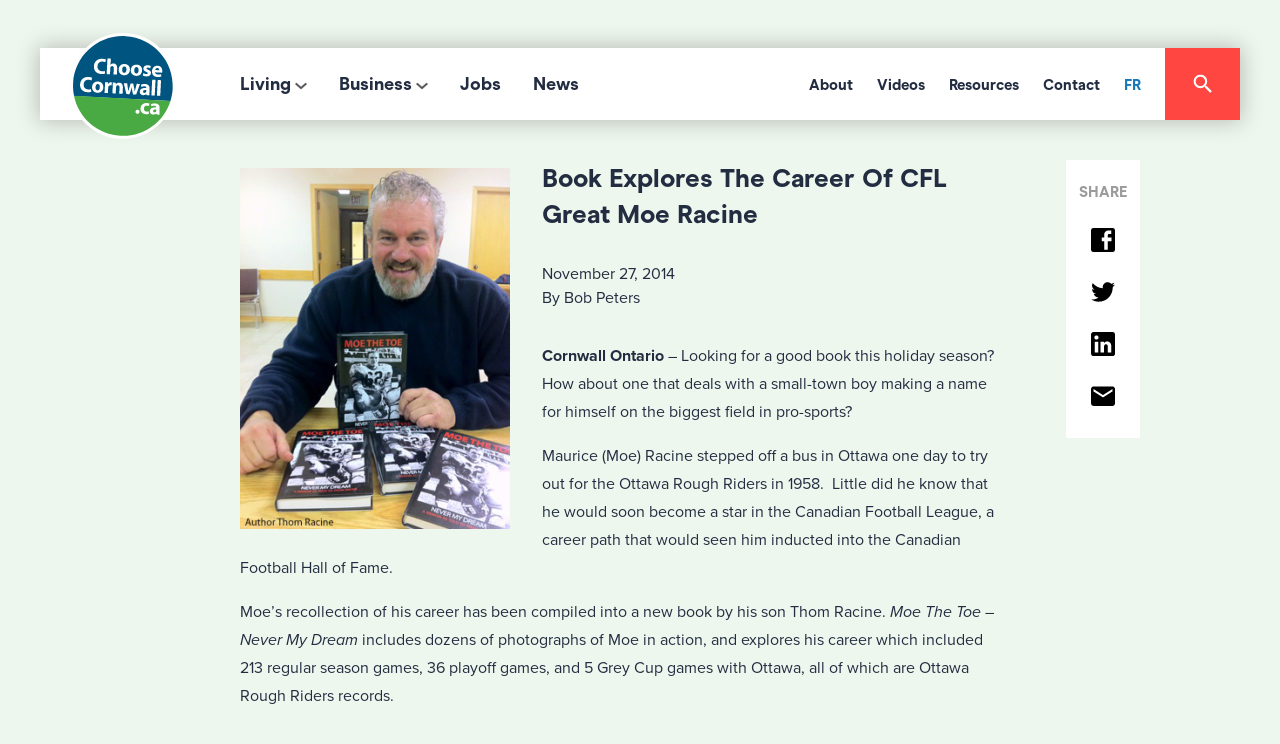

--- FILE ---
content_type: image/svg+xml
request_url: https://choosecornwall.ca/wp-content/themes/ChooseCornwall2018/img/icons/icon-search.svg
body_size: 253
content:
<?xml version="1.0" encoding="UTF-8"?>
<svg width="16px" height="16px" viewBox="0 0 16 16" version="1.1" xmlns="http://www.w3.org/2000/svg" xmlns:xlink="http://www.w3.org/1999/xlink">
    <!-- Generator: Sketch 50.2 (55047) - http://www.bohemiancoding.com/sketch -->
    <title>icon-search</title>
    <desc>Created with Sketch.</desc>
    <defs></defs>
    <g id="Symbols" stroke="none" stroke-width="1" fill="none" fill-rule="evenodd">
        <g id="nav-desktop" transform="translate(-1122.000000, -42.000000)">
            <g id="search">
                <g transform="translate(1090.000000, 10.000000)">
                    <g id="icon-search-light" transform="translate(30.000000, 30.000000)">
                        <g id="icon-search">
                            <polygon id="Shape" points="0 0 20 0 20 20 0 20"></polygon>
                            <path d="M12.9166667,11.6666667 L12.2583333,11.6666667 L12.025,11.4416667 C12.8416667,10.4916667 13.3333333,9.25833333 13.3333333,7.91666667 C13.3333333,4.925 10.9083333,2.5 7.91666667,2.5 C4.925,2.5 2.5,4.925 2.5,7.91666667 C2.5,10.9083333 4.925,13.3333333 7.91666667,13.3333333 C9.25833333,13.3333333 10.4916667,12.8416667 11.4416667,12.025 L11.6666667,12.2583333 L11.6666667,12.9166667 L15.8333333,17.075 L17.075,15.8333333 L12.9166667,11.6666667 Z M7.91666667,11.6666667 C5.84166667,11.6666667 4.16666667,9.99166667 4.16666667,7.91666667 C4.16666667,5.84166667 5.84166667,4.16666667 7.91666667,4.16666667 C9.99166667,4.16666667 11.6666667,5.84166667 11.6666667,7.91666667 C11.6666667,9.99166667 9.99166667,11.6666667 7.91666667,11.6666667 Z" id="Shape" fill="#FFFFFF" fill-rule="nonzero"></path>
                        </g>
                    </g>
                </g>
            </g>
        </g>
    </g>
</svg>

--- FILE ---
content_type: text/javascript
request_url: https://choosecornwall.ca/wp-content/themes/ChooseCornwall2018/js/vendor/modernizr-2.7.1.min.js?ver=2.7.1
body_size: 6972
content:
/*! modernizr 3.6.0 (Custom Build) | MIT *
 * https://modernizr.com/download/?[base64] !*/
!function(e,t,n){function r(e,t){return typeof e===t}function i(){var e,t,n,i,o,a,s;for(var l in w)if(w.hasOwnProperty(l)){if(e=[],t=w[l],t.name&&(e.push(t.name.toLowerCase()),t.options&&t.options.aliases&&t.options.aliases.length))for(n=0;n<t.options.aliases.length;n++)e.push(t.options.aliases[n].toLowerCase());for(i=r(t.fn,"function")?t.fn():t.fn,o=0;o<e.length;o++)a=e[o],s=a.split("."),1===s.length?Modernizr[s[0]]=i:(!Modernizr[s[0]]||Modernizr[s[0]]instanceof Boolean||(Modernizr[s[0]]=new Boolean(Modernizr[s[0]])),Modernizr[s[0]][s[1]]=i),T.push((i?"":"no-")+s.join("-"))}}function o(e){var t=k.className,n=Modernizr._config.classPrefix||"";if(z&&(t=t.baseVal),Modernizr._config.enableJSClass){var r=new RegExp("(^|\\s)"+n+"no-js(\\s|$)");t=t.replace(r,"$1"+n+"js$2")}Modernizr._config.enableClasses&&(t+=" "+n+e.join(" "+n),z?k.className.baseVal=t:k.className=t)}function a(e,t){if("object"==typeof e)for(var n in e)A(e,n)&&a(n,e[n]);else{e=e.toLowerCase();var r=e.split("."),i=Modernizr[r[0]];if(2==r.length&&(i=i[r[1]]),"undefined"!=typeof i)return Modernizr;t="function"==typeof t?t():t,1==r.length?Modernizr[r[0]]=t:(!Modernizr[r[0]]||Modernizr[r[0]]instanceof Boolean||(Modernizr[r[0]]=new Boolean(Modernizr[r[0]])),Modernizr[r[0]][r[1]]=t),o([(t&&0!=t?"":"no-")+r.join("-")]),Modernizr._trigger(e,t)}return Modernizr}function s(){return"function"!=typeof t.createElement?t.createElement(arguments[0]):z?t.createElementNS.call(t,"http://www.w3.org/2000/svg",arguments[0]):t.createElement.apply(t,arguments)}function l(e){return e.replace(/([a-z])-([a-z])/g,function(e,t,n){return t+n.toUpperCase()}).replace(/^-/,"")}function d(e){return e.replace(/([A-Z])/g,function(e,t){return"-"+t.toLowerCase()}).replace(/^ms-/,"-ms-")}function u(t,n,r){var i;if("getComputedStyle"in e){i=getComputedStyle.call(e,t,n);var o=e.console;if(null!==i)r&&(i=i.getPropertyValue(r));else if(o){var a=o.error?"error":"log";o[a].call(o,"getComputedStyle returning null, its possible modernizr test results are inaccurate")}}else i=!n&&t.currentStyle&&t.currentStyle[r];return i}function c(e,t){return e-1===t||e===t||e+1===t}function f(){var e=t.body;return e||(e=s(z?"svg":"body"),e.fake=!0),e}function p(e,n,r,i){var o,a,l,d,u="modernizr",c=s("div"),p=f();if(parseInt(r,10))for(;r--;)l=s("div"),l.id=i?i[r]:u+(r+1),c.appendChild(l);return o=s("style"),o.type="text/css",o.id="s"+u,(p.fake?p:c).appendChild(o),p.appendChild(c),o.styleSheet?o.styleSheet.cssText=e:o.appendChild(t.createTextNode(e)),c.id=u,p.fake&&(p.style.background="",p.style.overflow="hidden",d=k.style.overflow,k.style.overflow="hidden",k.appendChild(p)),a=n(c,e),p.fake?(p.parentNode.removeChild(p),k.style.overflow=d,k.offsetHeight):c.parentNode.removeChild(c),!!a}function h(e,t){return!!~(""+e).indexOf(t)}function m(t,r){var i=t.length;if("CSS"in e&&"supports"in e.CSS){for(;i--;)if(e.CSS.supports(d(t[i]),r))return!0;return!1}if("CSSSupportsRule"in e){for(var o=[];i--;)o.push("("+d(t[i])+":"+r+")");return o=o.join(" or "),p("@supports ("+o+") { #modernizr { position: absolute; } }",function(e){return"absolute"==u(e,null,"position")})}return n}function g(e,t){return function(){return e.apply(t,arguments)}}function v(e,t,n){var i;for(var o in e)if(e[o]in t)return n===!1?e[o]:(i=t[e[o]],r(i,"function")?g(i,n||t):i);return!1}function y(e,t,i,o){function a(){u&&(delete $.style,delete $.modElem)}if(o=r(o,"undefined")?!1:o,!r(i,"undefined")){var d=m(e,i);if(!r(d,"undefined"))return d}for(var u,c,f,p,g,v=["modernizr","tspan","samp"];!$.style&&v.length;)u=!0,$.modElem=s(v.shift()),$.style=$.modElem.style;for(f=e.length,c=0;f>c;c++)if(p=e[c],g=$.style[p],h(p,"-")&&(p=l(p)),$.style[p]!==n){if(o||r(i,"undefined"))return a(),"pfx"==t?p:!0;try{$.style[p]=i}catch(y){}if($.style[p]!=g)return a(),"pfx"==t?p:!0}return a(),!1}function b(e,t,n,i,o){var a=e.charAt(0).toUpperCase()+e.slice(1),s=(e+" "+P.join(a+" ")+a).split(" ");return r(t,"string")||r(t,"undefined")?y(s,t,i,o):(s=(e+" "+_.join(a+" ")+a).split(" "),v(s,t,n))}function x(e,t,r){return b(e,n,n,t,r)}var T=[],w=[],S={_version:"3.6.0",_config:{classPrefix:"",enableClasses:!0,enableJSClass:!0,usePrefixes:!0},_q:[],on:function(e,t){var n=this;setTimeout(function(){t(n[e])},0)},addTest:function(e,t,n){w.push({name:e,fn:t,options:n})},addAsyncTest:function(e){w.push({name:null,fn:e})}},Modernizr=function(){};Modernizr.prototype=S,Modernizr=new Modernizr,Modernizr.addTest("cookies",function(){try{t.cookie="cookietest=1";var e=-1!=t.cookie.indexOf("cookietest=");return t.cookie="cookietest=1; expires=Thu, 01-Jan-1970 00:00:01 GMT",e}catch(n){return!1}}),Modernizr.addTest("queryselector","querySelector"in t&&"querySelectorAll"in t),Modernizr.addTest("target",function(){var t=e.document;if(!("querySelectorAll"in t))return!1;try{return t.querySelectorAll(":target"),!0}catch(n){return!1}});var C=S._config.usePrefixes?" -webkit- -moz- -o- -ms- ".split(" "):["",""];S._prefixes=C;var k=t.documentElement,z="svg"===k.nodeName.toLowerCase();z||!function(e,t){function n(e,t){var n=e.createElement("p"),r=e.getElementsByTagName("head")[0]||e.documentElement;return n.innerHTML="x<style>"+t+"</style>",r.insertBefore(n.lastChild,r.firstChild)}function r(){var e=b.elements;return"string"==typeof e?e.split(" "):e}function i(e,t){var n=b.elements;"string"!=typeof n&&(n=n.join(" ")),"string"!=typeof e&&(e=e.join(" ")),b.elements=n+" "+e,d(t)}function o(e){var t=y[e[g]];return t||(t={},v++,e[g]=v,y[v]=t),t}function a(e,n,r){if(n||(n=t),c)return n.createElement(e);r||(r=o(n));var i;return i=r.cache[e]?r.cache[e].cloneNode():m.test(e)?(r.cache[e]=r.createElem(e)).cloneNode():r.createElem(e),!i.canHaveChildren||h.test(e)||i.tagUrn?i:r.frag.appendChild(i)}function s(e,n){if(e||(e=t),c)return e.createDocumentFragment();n=n||o(e);for(var i=n.frag.cloneNode(),a=0,s=r(),l=s.length;l>a;a++)i.createElement(s[a]);return i}function l(e,t){t.cache||(t.cache={},t.createElem=e.createElement,t.createFrag=e.createDocumentFragment,t.frag=t.createFrag()),e.createElement=function(n){return b.shivMethods?a(n,e,t):t.createElem(n)},e.createDocumentFragment=Function("h,f","return function(){var n=f.cloneNode(),c=n.createElement;h.shivMethods&&("+r().join().replace(/[\w\-:]+/g,function(e){return t.createElem(e),t.frag.createElement(e),'c("'+e+'")'})+");return n}")(b,t.frag)}function d(e){e||(e=t);var r=o(e);return!b.shivCSS||u||r.hasCSS||(r.hasCSS=!!n(e,"article,aside,dialog,figcaption,figure,footer,header,hgroup,main,nav,section{display:block}mark{background:#FF0;color:#000}template{display:none}")),c||l(e,r),e}var u,c,f="3.7.3",p=e.html5||{},h=/^<|^(?:button|map|select|textarea|object|iframe|option|optgroup)$/i,m=/^(?:a|b|code|div|fieldset|h1|h2|h3|h4|h5|h6|i|label|li|ol|p|q|span|strong|style|table|tbody|td|th|tr|ul)$/i,g="_html5shiv",v=0,y={};!function(){try{var e=t.createElement("a");e.innerHTML="<xyz></xyz>",u="hidden"in e,c=1==e.childNodes.length||function(){t.createElement("a");var e=t.createDocumentFragment();return"undefined"==typeof e.cloneNode||"undefined"==typeof e.createDocumentFragment||"undefined"==typeof e.createElement}()}catch(n){u=!0,c=!0}}();var b={elements:p.elements||"abbr article aside audio bdi canvas data datalist details dialog figcaption figure footer header hgroup main mark meter nav output picture progress section summary template time video",version:f,shivCSS:p.shivCSS!==!1,supportsUnknownElements:c,shivMethods:p.shivMethods!==!1,type:"default",shivDocument:d,createElement:a,createDocumentFragment:s,addElements:i};e.html5=b,d(t),"object"==typeof module&&module.exports&&(module.exports=b)}("undefined"!=typeof e?e:this,t);var E="Moz O ms Webkit",_=S._config.usePrefixes?E.toLowerCase().split(" "):[];S._domPrefixes=_;var A;!function(){var e={}.hasOwnProperty;A=r(e,"undefined")||r(e.call,"undefined")?function(e,t){return t in e&&r(e.constructor.prototype[t],"undefined")}:function(t,n){return e.call(t,n)}}(),S._l={},S.on=function(e,t){this._l[e]||(this._l[e]=[]),this._l[e].push(t),Modernizr.hasOwnProperty(e)&&setTimeout(function(){Modernizr._trigger(e,Modernizr[e])},0)},S._trigger=function(e,t){if(this._l[e]){var n=this._l[e];setTimeout(function(){var e,r;for(e=0;e<n.length;e++)(r=n[e])(t)},0),delete this._l[e]}},Modernizr._q.push(function(){S.addTest=a}),Modernizr.addTest("svgasimg",t.implementation.hasFeature("http://www.w3.org/TR/SVG11/feature#Image","1.1"));var P=S._config.usePrefixes?E.split(" "):[];S._cssomPrefixes=P;var R=function(t){var r,i=C.length,o=e.CSSRule;if("undefined"==typeof o)return n;if(!t)return!1;if(t=t.replace(/^@/,""),r=t.replace(/-/g,"_").toUpperCase()+"_RULE",r in o)return"@"+t;for(var a=0;i>a;a++){var s=C[a],l=s.toUpperCase()+"_"+r;if(l in o)return"@-"+s.toLowerCase()+"-"+t}return!1};S.atRule=R;var j=function(){function e(e,t){var i;return e?(t&&"string"!=typeof t||(t=s(t||"div")),e="on"+e,i=e in t,!i&&r&&(t.setAttribute||(t=s("div")),t.setAttribute(e,""),i="function"==typeof t[e],t[e]!==n&&(t[e]=n),t.removeAttribute(e)),i):!1}var r=!("onblur"in t.documentElement);return e}();S.hasEvent=j;var N=function(e,t){var n=!1,r=s("div"),i=r.style;if(e in i){var o=_.length;for(i[e]=t,n=i[e];o--&&!n;)i[e]="-"+_[o]+"-"+t,n=i[e]}return""===n&&(n=!1),n};S.prefixedCSSValue=N,Modernizr.addTest("bgpositionshorthand",function(){var e=s("a"),t=e.style,n="right 10px bottom 10px";return t.cssText="background-position: "+n+";",t.backgroundPosition===n}),Modernizr.addTest("cssgradients",function(){for(var e,t="background-image:",n="gradient(linear,left top,right bottom,from(#9f9),to(white));",r="",i=0,o=C.length-1;o>i;i++)e=0===i?"to ":"",r+=t+C[i]+"linear-gradient("+e+"left top, #9f9, white);";Modernizr._config.usePrefixes&&(r+=t+"-webkit-"+n);var a=s("a"),l=a.style;return l.cssText=r,(""+l.backgroundImage).indexOf("gradient")>-1}),Modernizr.addTest("multiplebgs",function(){var e=s("a").style;return e.cssText="background:url(https://),url(https://),red url(https://)",/(url\s*\(.*?){3}/.test(e.background)}),Modernizr.addTest("opacity",function(){var e=s("a").style;return e.cssText=C.join("opacity:.55;"),/^0.55$/.test(e.opacity)}),Modernizr.addTest("cssremunit",function(){var e=s("a").style;try{e.fontSize="3rem"}catch(t){}return/rem/.test(e.fontSize)}),Modernizr.addTest("fileinput",function(){if(navigator.userAgent.match(/(Android (1.0|1.1|1.5|1.6|2.0|2.1))|(Windows Phone (OS 7|8.0))|(XBLWP)|(ZuneWP)|(w(eb)?OSBrowser)|(webOS)|(Kindle\/(1.0|2.0|2.5|3.0))/))return!1;var e=s("input");return e.type="file",!e.disabled}),Modernizr.addTest("placeholder","placeholder"in s("input")&&"placeholder"in s("textarea")),Modernizr.addTest("srcset","srcset"in s("img")),Modernizr.addTest("inlinesvg",function(){var e=s("div");return e.innerHTML="<svg/>","http://www.w3.org/2000/svg"==("undefined"!=typeof SVGRect&&e.firstChild&&e.firstChild.namespaceURI)});var L=s("input"),M="search tel url email datetime date month week time datetime-local number range color".split(" "),B={};Modernizr.inputtypes=function(e){for(var r,i,o,a=e.length,s="1)",l=0;a>l;l++)L.setAttribute("type",r=e[l]),o="text"!==L.type&&"style"in L,o&&(L.value=s,L.style.cssText="position:absolute;visibility:hidden;",/^range$/.test(r)&&L.style.WebkitAppearance!==n?(k.appendChild(L),i=t.defaultView,o=i.getComputedStyle&&"textfield"!==i.getComputedStyle(L,null).WebkitAppearance&&0!==L.offsetHeight,k.removeChild(L)):/^(search|tel)$/.test(r)||(o=/^(url|email)$/.test(r)?L.checkValidity&&L.checkValidity()===!1:L.value!=s)),B[e[l]]=!!o;return B}(M);var F="CSS"in e&&"supports"in e.CSS,O="supportsCSS"in e;Modernizr.addTest("supports",F||O);var q=function(){var t=e.matchMedia||e.msMatchMedia;return t?function(e){var n=t(e);return n&&n.matches||!1}:function(t){var n=!1;return p("@media "+t+" { #modernizr { position: absolute; } }",function(t){n="absolute"==(e.getComputedStyle?e.getComputedStyle(t,null):t.currentStyle).position}),n}}();S.mq=q,Modernizr.addTest("mediaqueries",q("only all"));var W=S.testStyles=p;Modernizr.addTest("checked",function(){return W("#modernizr {position:absolute} #modernizr input {margin-left:10px} #modernizr :checked {margin-left:20px;display:block}",function(e){var t=s("input");return t.setAttribute("type","checkbox"),t.setAttribute("checked","checked"),e.appendChild(t),20===t.offsetLeft})}),W("#modernizr{display: table; direction: ltr}#modernizr div{display: table-cell; padding: 10px}",function(e){var t,n=e.childNodes;t=n[0].offsetLeft<n[1].offsetLeft,Modernizr.addTest("displaytable",t,{aliases:["display-table"]})},2);var I=function(){var e=navigator.userAgent,t=e.match(/w(eb)?osbrowser/gi),n=e.match(/windows phone/gi)&&e.match(/iemobile\/([0-9])+/gi)&&parseFloat(RegExp.$1)>=9;return t||n}();I?Modernizr.addTest("fontface",!1):W('@font-face {font-family:"font";src:url("https://")}',function(e,n){var r=t.getElementById("smodernizr"),i=r.sheet||r.styleSheet,o=i?i.cssRules&&i.cssRules[0]?i.cssRules[0].cssText:i.cssText||"":"",a=/src/i.test(o)&&0===o.indexOf(n.split(" ")[0]);Modernizr.addTest("fontface",a)}),W("#modernizr div {width:100px} #modernizr :last-child{width:200px;display:block}",function(e){Modernizr.addTest("lastchild",e.lastChild.offsetWidth>e.firstChild.offsetWidth)},2),W("#modernizr div {width:1px} #modernizr div:nth-child(2n) {width:2px;}",function(e){for(var t=e.getElementsByTagName("div"),n=!0,r=0;5>r;r++)n=n&&t[r].offsetWidth===r%2+1;Modernizr.addTest("nthchild",n)},5),Modernizr.addTest("siblinggeneral",function(){return W("#modernizr div {width:100px} #modernizr div ~ div {width:200px;display:block}",function(e){return 200==e.lastChild.offsetWidth},2)}),W("#modernizr { height: 50vh; }",function(t){var n=parseInt(e.innerHeight/2,10),r=parseInt(u(t,null,"height"),10);Modernizr.addTest("cssvhunit",c(r,n))}),W("#modernizr { width: 50vw; }",function(t){var n=parseInt(e.innerWidth/2,10),r=parseInt(u(t,null,"width"),10);Modernizr.addTest("cssvwunit",c(r,n))});var V={elem:s("modernizr")};Modernizr._q.push(function(){delete V.elem});var $={style:V.elem.style};Modernizr._q.unshift(function(){delete $.style});S.testProp=function(e,t,r){return y([e],n,t,r)};S.testAllProps=b;var D=S.prefixed=function(e,t,n){return 0===e.indexOf("@")?R(e):(-1!=e.indexOf("-")&&(e=l(e)),t?b(e,t,n):b(e,"pfx"))};S.prefixedCSS=function(e){var t=D(e);return t&&d(t)};Modernizr.addTest("objectfit",!!D("objectFit"),{aliases:["object-fit"]}),Modernizr.addTest("wrapflow",function(){var e=D("wrapFlow");if(!e||z)return!1;var t=e.replace(/([A-Z])/g,function(e,t){return"-"+t.toLowerCase()}).replace(/^ms-/,"-ms-"),r=s("div"),i=s("div"),o=s("span");i.style.cssText="position: absolute; left: 50px; width: 100px; height: 20px;"+t+":end;",o.innerText="X",r.appendChild(i),r.appendChild(o),k.appendChild(r);var a=o.offsetLeft;return k.removeChild(r),i=o=r=n,150==a}),S.testAllProps=x,Modernizr.addTest("cssanimations",x("animationName","a",!0)),Modernizr.addTest("bgpositionxy",function(){return x("backgroundPositionX","3px",!0)&&x("backgroundPositionY","5px",!0)}),Modernizr.addTest("bgrepeatround",x("backgroundRepeat","round")),Modernizr.addTest("bgrepeatspace",x("backgroundRepeat","space")),Modernizr.addTest("backgroundsize",x("backgroundSize","100%",!0)),Modernizr.addTest("bgsizecover",x("backgroundSize","cover")),Modernizr.addTest("borderradius",x("borderRadius","0px",!0)),Modernizr.addTest("boxshadow",x("boxShadow","1px 1px",!0)),Modernizr.addTest("boxsizing",x("boxSizing","border-box",!0)&&(t.documentMode===n||t.documentMode>7)),function(){Modernizr.addTest("csscolumns",function(){var e=!1,t=x("columnCount");try{e=!!t,e&&(e=new Boolean(e))}catch(n){}return e});for(var e,t,n=["Width","Span","Fill","Gap","Rule","RuleColor","RuleStyle","RuleWidth","BreakBefore","BreakAfter","BreakInside"],r=0;r<n.length;r++)e=n[r].toLowerCase(),t=x("column"+n[r]),("breakbefore"===e||"breakafter"===e||"breakinside"==e)&&(t=t||x(n[r])),Modernizr.addTest("csscolumns."+e,t)}(),Modernizr.addTest("cssgridlegacy",x("grid-columns","10px",!0)),Modernizr.addTest("cssgrid",x("grid-template-rows","none",!0)),Modernizr.addTest("ellipsis",x("textOverflow","ellipsis")),Modernizr.addTest("cssfilters",function(){if(Modernizr.supports)return x("filter","blur(2px)");var e=s("a");return e.style.cssText=C.join("filter:blur(2px); "),!!e.style.length&&(t.documentMode===n||t.documentMode>9)}),Modernizr.addTest("flexbox",x("flexBasis","1px",!0)),Modernizr.addTest("flexboxlegacy",x("boxDirection","reverse",!0)),Modernizr.addTest("flexboxtweener",x("flexAlign","end",!0)),Modernizr.addTest("overflowscrolling",x("overflowScrolling","touch",!0)),Modernizr.addTest("csstransforms",function(){return-1===navigator.userAgent.indexOf("Android 2.")&&x("transform","scale(1)",!0)}),Modernizr.addTest("csstransitions",x("transition","all",!0)),i(),o(T),delete S.addTest,delete S.addAsyncTest;for(var U=0;U<Modernizr._q.length;U++)Modernizr._q[U]();e.Modernizr=Modernizr}(window,document);